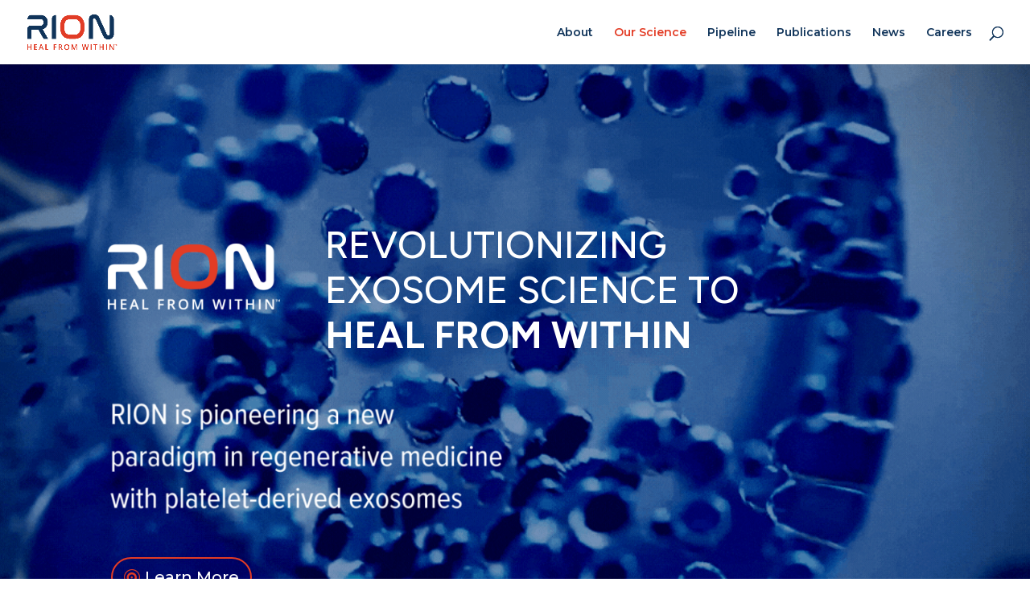

--- FILE ---
content_type: text/css
request_url: https://riontx.com/wp-content/et-cache/8/et-core-unified-tb-116-deferred-8.min.css?ver=1763731163
body_size: 2896
content:
div.et_pb_section.et_pb_section_0_tb_footer{background-image:url(https://riontx.com/wp-content/uploads/2023/12/Rion-website-3.gif)!important}.et_pb_text_0_tb_footer h1{font-family:'Figtree',Helvetica,Arial,Lucida,sans-serif;text-transform:uppercase;font-size:24px;color:#FFFFFF!important;letter-spacing:1px;line-height:1.2em}.et_pb_text_0_tb_footer h2{font-family:'Figtree',Helvetica,Arial,Lucida,sans-serif;font-size:35px;color:#FFFFFF!important;letter-spacing:2px}.et_pb_section_1_tb_footer.et_pb_section{background-color:#10345A!important}.et_pb_image_0_tb_footer{width:63%;text-align:left;margin-left:0}.et_pb_text_1_tb_footer.et_pb_text{color:#FFFFFF!important}.et_pb_text_1_tb_footer{width:67%}.et_pb_social_media_follow_network_0_tb_footer a.icon{background-color:#007bb6!important}.et_pb_social_media_follow_network_1_tb_footer a.icon{background-color:#3b5998!important}.et_pb_social_media_follow_network_2_tb_footer a.icon{background-color:#ea2c59!important}@media only screen and (max-width:980px){.et_pb_image_0_tb_footer .et_pb_image_wrap img{width:auto}}@media only screen and (max-width:767px){.et_pb_image_0_tb_footer .et_pb_image_wrap img{width:auto}}div.et_pb_section.et_pb_section_5{background-size:contain;background-position:center top 1%;background-image:url(https://riontx.com/wp-content/uploads/2023/12/RION_Home_Page-22.png)!important}.et_pb_section_5{border-top-color:#E33C25;border-bottom-color:#E33C25;width:100%;max-width:100%}.et_pb_image_3{max-width:85%;text-align:center}.et_pb_text_7.et_pb_text{color:#E33C25!important}.et_pb_text_7{font-family:'Montserrat',Helvetica,Arial,Lucida,sans-serif;font-size:22px;position:relative;top:0px;bottom:auto;left:0px;right:auto}.et_pb_text_7 h1{font-family:'Figtree',Helvetica,Arial,Lucida,sans-serif;font-weight:700;font-style:italic;font-size:40px;color:#10345A!important}.et_pb_text_8.et_pb_text,.et_pb_text_9.et_pb_text,.et_pb_text_13.et_pb_text,.et_pb_text_21.et_pb_text,.et_pb_text_22 h2,.et_pb_text_23.et_pb_text,.et_pb_text_24.et_pb_text,.et_pb_text_25 h2,.et_pb_text_26.et_pb_text,.et_pb_text_29.et_pb_text,.et_pb_text_31.et_pb_text,.et_pb_text_34.et_pb_text,.et_pb_text_36.et_pb_text,.et_pb_text_41.et_pb_text{color:#10345A!important}.et_pb_text_8,.et_pb_text_18,.et_pb_text_20{font-family:'Montserrat',Helvetica,Arial,Lucida,sans-serif;font-size:18px}body #page-container .et_pb_section .et_pb_button_3{color:#E33C25!important;border-width:2px!important;border-color:#E33C25;border-radius:30px;font-size:22px;padding-right:2em;padding-left:0.7em;background-color:#FFFFFF}body #page-container .et_pb_section .et_pb_button_3:hover:after,body #page-container .et_pb_section .et_pb_button_4:hover:after,body #page-container .et_pb_section .et_pb_button_5:hover:after,body #page-container .et_pb_section .et_pb_button_6:hover:after,body #page-container .et_pb_section .et_pb_button_7:hover:after,body #page-container .et_pb_section .et_pb_button_8:hover:after,body #page-container .et_pb_section .et_pb_button_9:hover:after{margin-left:.3em;left:auto;margin-left:.3em}body #page-container .et_pb_section .et_pb_button_3:after,body #page-container .et_pb_section .et_pb_button_4:after,body #page-container .et_pb_section .et_pb_button_5:after,body #page-container .et_pb_section .et_pb_button_6:after,body #page-container .et_pb_section .et_pb_button_7:after,body #page-container .et_pb_section .et_pb_button_8:after,body #page-container .et_pb_section .et_pb_button_9:after{color:#E33C25;line-height:inherit;font-size:inherit!important;opacity:1;margin-left:.3em;left:auto;font-family:ETmodules!important;font-weight:400!important}.et_pb_button_3_wrapper{position:relative;top:0px;bottom:auto;left:0px;right:auto}.et_pb_button_3,.et_pb_button_3:after,.et_pb_button_4,.et_pb_button_4:after,.et_pb_button_5,.et_pb_button_5:after,.et_pb_button_6,.et_pb_button_6:after,.et_pb_button_7,.et_pb_button_7:after,.et_pb_button_8,.et_pb_button_8:after,.et_pb_button_9,.et_pb_button_9:after{transition:all 300ms ease 0ms}.et_pb_section_6{min-height:892.8px}.et_pb_section_6.et_pb_section,.et_pb_section_7.et_pb_section{padding-top:44px;padding-bottom:0px;margin-top:2px;background-color:#10345A!important}.et_pb_text_9,.et_pb_text_13,.et_pb_text_21,.et_pb_text_24{font-family:'Montserrat',Helvetica,Arial,Lucida,sans-serif;font-size:20px;min-height:64px}.et_pb_text_9 h1,.et_pb_text_13 h1{font-family:'Figtree',Helvetica,Arial,Lucida,sans-serif;font-weight:700;font-style:italic;font-size:40px;color:#FFFFFF!important}.et_pb_text_10 h1,.et_pb_text_14 h1,.et_pb_text_22 h1{font-family:'Montserrat',Helvetica,Arial,Lucida,sans-serif;color:#E33C25!important;letter-spacing:1px;text-align:center}.et_pb_text_10{margin-top:-25px!important;margin-bottom:-135px!important}.et_pb_row_12,.et_pb_row_15{top:67px;bottom:auto}.et_pb_image_4 .et_pb_image_wrap,.et_pb_image_5 .et_pb_image_wrap{border-radius:100px 100px 100px 100px;overflow:hidden}.et_pb_image_4,.et_pb_image_5,.et_pb_image_8,.et_pb_image_9,.et_pb_image_11{text-align:left;margin-left:0}.et_pb_text_11.et_pb_text,.et_pb_text_12.et_pb_text,.et_pb_text_15.et_pb_text,.et_pb_text_16.et_pb_text,.et_pb_text_17.et_pb_text,.et_pb_text_17 h1,.et_pb_text_18.et_pb_text,.et_pb_text_19.et_pb_text,.et_pb_text_19 h1,.et_pb_text_20.et_pb_text,.et_pb_text_39.et_pb_text,.et_pb_text_40.et_pb_text{color:#FFFFFF!important}.et_pb_text_11,.et_pb_text_15,.et_pb_text_17,.et_pb_text_19,.et_pb_text_32 h1{font-size:26px}.et_pb_divider_0,.et_pb_divider_1{width:70%}.et_pb_divider_0:before,.et_pb_divider_1:before,.et_pb_divider_2:before,.et_pb_divider_3:before{border-top-color:#e33c25}.et_pb_text_12{font-size:18px;width:100%;max-width:65%}.et_pb_section_7{min-height:781.8px}.et_pb_text_14{margin-top:-37px!important;margin-bottom:-135px!important}.et_pb_row_15,body #page-container .et-db #et-boc .et-l .et_pb_row_15.et_pb_row,body.et_pb_pagebuilder_layout.single #page-container #et-boc .et-l .et_pb_row_15.et_pb_row,body.et_pb_pagebuilder_layout.single.et_full_width_page #page-container #et-boc .et-l .et_pb_row_15.et_pb_row{width:93%;max-width:2560px}.et_pb_row_16{top:53px;bottom:auto}.et_pb_text_16{font-size:18px;width:100%}.et_pb_section_8.et_pb_section,.et_pb_section_9.et_pb_section{background-color:#10345A!important}.et_pb_image_6,.et_pb_image_7{padding-left:0px;width:100%;text-align:left;margin-left:0}.et_pb_row_19,.et_pb_row_22{min-height:125px}.et_pb_text_21 h1{font-family:'Figtree',Helvetica,Arial,Lucida,sans-serif;font-weight:700;font-style:italic;font-size:52px;color:#10345A!important}.et_pb_text_22,.et_pb_text_25{margin-top:0px!important;margin-bottom:0px!important}.et_pb_text_23{font-size:18px;width:81%}.et_pb_button_4_wrapper,.et_pb_button_5_wrapper{margin-top:50px!important}body #page-container .et_pb_section .et_pb_button_4,body #page-container .et_pb_section .et_pb_button_5,body #page-container .et_pb_section .et_pb_button_6,body #page-container .et_pb_section .et_pb_button_8{color:#E33C25!important;border-width:2px!important;border-color:#E33C25;border-radius:30px;font-size:22px;padding-right:2em;padding-left:0.7em;background-color:RGBA(255,255,255,0)}.dsm_flipbox_child_0 h1.et_pb_module_header,.dsm_flipbox_child_0 h2.et_pb_module_header,.dsm_flipbox_child_0 h3.et_pb_module_header,.dsm_flipbox_child_0 h4.et_pb_module_header,.dsm_flipbox_child_0 h5.et_pb_module_header,.dsm_flipbox_child_0 h6.et_pb_module_header,.dsm_flipbox_child_0 .dsm-subtitle,.dsm_flipbox_child_1 h1.et_pb_module_header,.dsm_flipbox_child_1 h2.et_pb_module_header,.dsm_flipbox_child_1 h3.et_pb_module_header,.dsm_flipbox_child_1 h4.et_pb_module_header,.dsm_flipbox_child_1 h5.et_pb_module_header,.dsm_flipbox_child_1 h6.et_pb_module_header,.dsm_flipbox_child_1 .dsm-subtitle,.dsm_flipbox_child_2 h1.et_pb_module_header,.dsm_flipbox_child_2 h2.et_pb_module_header,.dsm_flipbox_child_2 h3.et_pb_module_header,.dsm_flipbox_child_2 h4.et_pb_module_header,.dsm_flipbox_child_2 h5.et_pb_module_header,.dsm_flipbox_child_2 h6.et_pb_module_header,.dsm_flipbox_child_2 .dsm-subtitle,.dsm_flipbox_child_3 h1.et_pb_module_header,.dsm_flipbox_child_3 h2.et_pb_module_header,.dsm_flipbox_child_3 h3.et_pb_module_header,.dsm_flipbox_child_3 h4.et_pb_module_header,.dsm_flipbox_child_3 h5.et_pb_module_header,.dsm_flipbox_child_3 h6.et_pb_module_header,.dsm_flipbox_child_3 .dsm-subtitle,.dsm_flipbox_child_4 h1.et_pb_module_header,.dsm_flipbox_child_4 h2.et_pb_module_header,.dsm_flipbox_child_4 h3.et_pb_module_header,.dsm_flipbox_child_4 h4.et_pb_module_header,.dsm_flipbox_child_4 h5.et_pb_module_header,.dsm_flipbox_child_4 h6.et_pb_module_header,.dsm_flipbox_child_4 .dsm-subtitle,.dsm_flipbox_child_5 h1.et_pb_module_header,.dsm_flipbox_child_5 h2.et_pb_module_header,.dsm_flipbox_child_5 h3.et_pb_module_header,.dsm_flipbox_child_5 h4.et_pb_module_header,.dsm_flipbox_child_5 h5.et_pb_module_header,.dsm_flipbox_child_5 h6.et_pb_module_header,.dsm_flipbox_child_5 .dsm-subtitle,.dsm_flipbox_child_6 h1.et_pb_module_header,.dsm_flipbox_child_6 h2.et_pb_module_header,.dsm_flipbox_child_6 h3.et_pb_module_header,.dsm_flipbox_child_6 h4.et_pb_module_header,.dsm_flipbox_child_6 h5.et_pb_module_header,.dsm_flipbox_child_6 h6.et_pb_module_header,.dsm_flipbox_child_6 .dsm-subtitle,.dsm_flipbox_child_7 h1.et_pb_module_header,.dsm_flipbox_child_7 h2.et_pb_module_header,.dsm_flipbox_child_7 h3.et_pb_module_header,.dsm_flipbox_child_7 h4.et_pb_module_header,.dsm_flipbox_child_7 h5.et_pb_module_header,.dsm_flipbox_child_7 h6.et_pb_module_header,.dsm_flipbox_child_7 .dsm-subtitle,.dsm_flipbox_child_8 h1.et_pb_module_header,.dsm_flipbox_child_8 h2.et_pb_module_header,.dsm_flipbox_child_8 h3.et_pb_module_header,.dsm_flipbox_child_8 h4.et_pb_module_header,.dsm_flipbox_child_8 h5.et_pb_module_header,.dsm_flipbox_child_8 h6.et_pb_module_header,.dsm_flipbox_child_8 .dsm-subtitle,.dsm_flipbox_child_9 h1.et_pb_module_header,.dsm_flipbox_child_9 h2.et_pb_module_header,.dsm_flipbox_child_9 h3.et_pb_module_header,.dsm_flipbox_child_9 h4.et_pb_module_header,.dsm_flipbox_child_9 h5.et_pb_module_header,.dsm_flipbox_child_9 h6.et_pb_module_header,.dsm_flipbox_child_9 .dsm-subtitle,.dsm_flipbox_child_10 h1.et_pb_module_header,.dsm_flipbox_child_10 h2.et_pb_module_header,.dsm_flipbox_child_10 h3.et_pb_module_header,.dsm_flipbox_child_10 h4.et_pb_module_header,.dsm_flipbox_child_10 h5.et_pb_module_header,.dsm_flipbox_child_10 h6.et_pb_module_header,.dsm_flipbox_child_10 .dsm-subtitle,.dsm_flipbox_child_11 h1.et_pb_module_header,.dsm_flipbox_child_11 h2.et_pb_module_header,.dsm_flipbox_child_11 h3.et_pb_module_header,.dsm_flipbox_child_11 h4.et_pb_module_header,.dsm_flipbox_child_11 h5.et_pb_module_header,.dsm_flipbox_child_11 h6.et_pb_module_header,.dsm_flipbox_child_11 .dsm-subtitle,.dsm_flipbox_child_12 h1.et_pb_module_header,.dsm_flipbox_child_12 h2.et_pb_module_header,.dsm_flipbox_child_12 h3.et_pb_module_header,.dsm_flipbox_child_12 h4.et_pb_module_header,.dsm_flipbox_child_12 h5.et_pb_module_header,.dsm_flipbox_child_12 h6.et_pb_module_header,.dsm_flipbox_child_12 .dsm-subtitle,.dsm_flipbox_child_13 h1.et_pb_module_header,.dsm_flipbox_child_13 h2.et_pb_module_header,.dsm_flipbox_child_13 h3.et_pb_module_header,.dsm_flipbox_child_13 h4.et_pb_module_header,.dsm_flipbox_child_13 h5.et_pb_module_header,.dsm_flipbox_child_13 h6.et_pb_module_header,.dsm_flipbox_child_13 .dsm-subtitle,.dsm_flipbox_child_14 h1.et_pb_module_header,.dsm_flipbox_child_14 h2.et_pb_module_header,.dsm_flipbox_child_14 h3.et_pb_module_header,.dsm_flipbox_child_14 h4.et_pb_module_header,.dsm_flipbox_child_14 h5.et_pb_module_header,.dsm_flipbox_child_14 h6.et_pb_module_header,.dsm_flipbox_child_14 .dsm-subtitle,.dsm_flipbox_child_15 h1.et_pb_module_header,.dsm_flipbox_child_15 h2.et_pb_module_header,.dsm_flipbox_child_15 h3.et_pb_module_header,.dsm_flipbox_child_15 h4.et_pb_module_header,.dsm_flipbox_child_15 h5.et_pb_module_header,.dsm_flipbox_child_15 h6.et_pb_module_header,.dsm_flipbox_child_15 .dsm-subtitle,.dsm_flipbox_child_16 h1.et_pb_module_header,.dsm_flipbox_child_16 h2.et_pb_module_header,.dsm_flipbox_child_16 h3.et_pb_module_header,.dsm_flipbox_child_16 h4.et_pb_module_header,.dsm_flipbox_child_16 h5.et_pb_module_header,.dsm_flipbox_child_16 h6.et_pb_module_header,.dsm_flipbox_child_16 .dsm-subtitle,.dsm_flipbox_child_17 h1.et_pb_module_header,.dsm_flipbox_child_17 h2.et_pb_module_header,.dsm_flipbox_child_17 h3.et_pb_module_header,.dsm_flipbox_child_17 h4.et_pb_module_header,.dsm_flipbox_child_17 h5.et_pb_module_header,.dsm_flipbox_child_17 h6.et_pb_module_header,.dsm_flipbox_child_17 .dsm-subtitle,.dsm_flipbox_child_18 h1.et_pb_module_header,.dsm_flipbox_child_18 h2.et_pb_module_header,.dsm_flipbox_child_18 h3.et_pb_module_header,.dsm_flipbox_child_18 h4.et_pb_module_header,.dsm_flipbox_child_18 h5.et_pb_module_header,.dsm_flipbox_child_18 h6.et_pb_module_header,.dsm_flipbox_child_18 .dsm-subtitle,.dsm_flipbox_child_19 h1.et_pb_module_header,.dsm_flipbox_child_19 h2.et_pb_module_header,.dsm_flipbox_child_19 h3.et_pb_module_header,.dsm_flipbox_child_19 h4.et_pb_module_header,.dsm_flipbox_child_19 h5.et_pb_module_header,.dsm_flipbox_child_19 h6.et_pb_module_header,.dsm_flipbox_child_19 .dsm-subtitle,.dsm_flipbox_child_20 h1.et_pb_module_header,.dsm_flipbox_child_20 h2.et_pb_module_header,.dsm_flipbox_child_20 h3.et_pb_module_header,.dsm_flipbox_child_20 h4.et_pb_module_header,.dsm_flipbox_child_20 h5.et_pb_module_header,.dsm_flipbox_child_20 h6.et_pb_module_header,.dsm_flipbox_child_20 .dsm-subtitle,.dsm_flipbox_child_21 h1.et_pb_module_header,.dsm_flipbox_child_21 h2.et_pb_module_header,.dsm_flipbox_child_21 h3.et_pb_module_header,.dsm_flipbox_child_21 h4.et_pb_module_header,.dsm_flipbox_child_21 h5.et_pb_module_header,.dsm_flipbox_child_21 h6.et_pb_module_header,.dsm_flipbox_child_21 .dsm-subtitle,.dsm_flipbox_child_22 h1.et_pb_module_header,.dsm_flipbox_child_22 h2.et_pb_module_header,.dsm_flipbox_child_22 h3.et_pb_module_header,.dsm_flipbox_child_22 h4.et_pb_module_header,.dsm_flipbox_child_22 h5.et_pb_module_header,.dsm_flipbox_child_22 h6.et_pb_module_header,.dsm_flipbox_child_22 .dsm-subtitle,.dsm_flipbox_child_23 h1.et_pb_module_header,.dsm_flipbox_child_23 h2.et_pb_module_header,.dsm_flipbox_child_23 h3.et_pb_module_header,.dsm_flipbox_child_23 h4.et_pb_module_header,.dsm_flipbox_child_23 h5.et_pb_module_header,.dsm_flipbox_child_23 h6.et_pb_module_header,.dsm_flipbox_child_23 .dsm-subtitle{line-height:1em}.dsm_flipbox_0,.dsm_flipbox_4{background-color:#FFFFFF;width:100%}.dsm_flipbox_0 .dsm-flipbox,.dsm_flipbox_1 .dsm-flipbox,.dsm_flipbox_2 .dsm-flipbox,.dsm_flipbox_3 .dsm-flipbox,.dsm_flipbox_4 .dsm-flipbox,.dsm_flipbox_5 .dsm-flipbox,.dsm_flipbox_6 .dsm-flipbox,.dsm_flipbox_7 .dsm-flipbox{height:250px}.dsm_flipbox_1,.dsm_flipbox_2,.dsm_flipbox_3,.dsm_flipbox_5,.dsm_flipbox_6,.dsm_flipbox_7{background-color:#FFFFFF}.et_pb_text_24 h1{font-family:'Figtree',Helvetica,Arial,Lucida,sans-serif;font-weight:700;font-style:italic;font-size:46px;color:#10345A!important}.et_pb_text_25 h1{font-family:'Montserrat',Helvetica,Arial,Lucida,sans-serif;font-size:21px;color:#E33C25!important;letter-spacing:1px;text-align:center}.et_pb_row_23,body #page-container .et-db #et-boc .et-l .et_pb_row_23.et_pb_row,body.et_pb_pagebuilder_layout.single #page-container #et-boc .et-l .et_pb_row_23.et_pb_row,body.et_pb_pagebuilder_layout.single.et_full_width_page #page-container #et-boc .et-l .et_pb_row_23.et_pb_row{width:90%}.et_pb_text_26{font-size:16px;width:100%}div.et_pb_section.et_pb_section_12,div.et_pb_section.et_pb_section_15{background-size:initial;background-position:left 80% bottom 0px;background-image:url(https://riontx.com/wp-content/uploads/2023/12/RION_Home_Page-23.png)!important}.et_pb_section_12.et_pb_section,.et_pb_section_15.et_pb_section{background-color:#FFFFFF!important}.et_pb_text_27 h1{font-size:27px}.et_pb_text_27 h2{font-family:'Figtree',Helvetica,Arial,Lucida,sans-serif;font-weight:300;font-size:75px;color:#10345A!important;letter-spacing:1px;line-height:0.9em}.et_pb_text_27,.et_pb_text_32{margin-top:80px!important;position:relative;top:-40px;bottom:auto;left:0px;right:auto}.et_pb_button_6_wrapper,.et_pb_button_8_wrapper{margin-top:100px!important;position:relative;top:-109px;bottom:auto;left:0px;right:auto}.et_pb_section_13{min-height:493.4px}.et_pb_section_13.et_pb_section{padding-top:3px;padding-bottom:0px}.et_pb_row_26,.et_pb_row_29{position:static!important;top:0px;right:auto;bottom:auto;left:0px}.et_pb_text_28 h1{font-family:'Figtree',Helvetica,Arial,Lucida,sans-serif;color:#E33C25!important;text-align:left}.et_pb_text_29{font-family:'Montserrat',Helvetica,Arial,Lucida,sans-serif;font-size:20px;width:100%;max-width:100%}.et_pb_section_14,.et_pb_section_17{min-height:186px}.et_pb_section_14.et_pb_section{padding-top:1px;padding-bottom:4px;margin-top:42px}.et_pb_row_27.et_pb_row{margin-top:35px!important;margin-right:auto!important;margin-left:auto!important}.et_pb_row_27,body #page-container .et-db #et-boc .et-l .et_pb_row_27.et_pb_row,body.et_pb_pagebuilder_layout.single #page-container #et-boc .et-l .et_pb_row_27.et_pb_row,body.et_pb_pagebuilder_layout.single.et_full_width_page #page-container #et-boc .et-l .et_pb_row_27.et_pb_row,.et_pb_row_30,body #page-container .et-db #et-boc .et-l .et_pb_row_30.et_pb_row,body.et_pb_pagebuilder_layout.single #page-container #et-boc .et-l .et_pb_row_30.et_pb_row,body.et_pb_pagebuilder_layout.single.et_full_width_page #page-container #et-boc .et-l .et_pb_row_30.et_pb_row{max-width:2560px}.et_pb_text_30 h1{font-family:'Figtree',Helvetica,Arial,Lucida,sans-serif;color:#E33C25!important;text-align:right}.et_pb_text_31{font-size:20px;margin-top:110px!important;margin-left:150px!important;width:100%;position:relative;top:-116px;bottom:auto;left:-150px;right:auto}body #page-container .et_pb_section .et_pb_button_7,body #page-container .et_pb_section .et_pb_button_9{color:#E33C25!important;border-width:2px!important;border-color:#E33C25;border-radius:30px;font-size:15px;padding-right:2em;padding-left:0.7em;background-color:RGBA(255,255,255,0)}.et_pb_button_7_wrapper{position:relative;top:-130px;bottom:auto;left:0px;right:auto}.et_pb_image_10,.et_pb_image_13{width:100%;text-align:left;margin-left:0}.et_pb_text_32 h2{font-family:'Figtree',Helvetica,Arial,Lucida,sans-serif;font-weight:300;font-size:48px;color:#10345A!important;letter-spacing:1px;line-height:0.9em}.et_pb_row_29,body #page-container .et-db #et-boc .et-l .et_pb_row_29.et_pb_row,body.et_pb_pagebuilder_layout.single #page-container #et-boc .et-l .et_pb_row_29.et_pb_row,body.et_pb_pagebuilder_layout.single.et_full_width_page #page-container #et-boc .et-l .et_pb_row_29.et_pb_row{width:100%}.et_pb_image_12,.et_pb_image_14,.dsm_flipbox_8 h1.et_pb_module_header,.dsm_flipbox_8 h2.et_pb_module_header,.dsm_flipbox_8 h3.et_pb_module_header,.dsm_flipbox_8 h4.et_pb_module_header,.dsm_flipbox_8 h5.et_pb_module_header,.dsm_flipbox_8 h6.et_pb_module_header,.dsm_flipbox_9 h1.et_pb_module_header,.dsm_flipbox_9 h2.et_pb_module_header,.dsm_flipbox_9 h3.et_pb_module_header,.dsm_flipbox_9 h4.et_pb_module_header,.dsm_flipbox_9 h5.et_pb_module_header,.dsm_flipbox_9 h6.et_pb_module_header,.dsm_flipbox_10 h1.et_pb_module_header,.dsm_flipbox_10 h2.et_pb_module_header,.dsm_flipbox_10 h3.et_pb_module_header,.dsm_flipbox_10 h4.et_pb_module_header,.dsm_flipbox_10 h5.et_pb_module_header,.dsm_flipbox_10 h6.et_pb_module_header,.dsm_flipbox_11 h1.et_pb_module_header,.dsm_flipbox_11 h2.et_pb_module_header,.dsm_flipbox_11 h3.et_pb_module_header,.dsm_flipbox_11 h4.et_pb_module_header,.dsm_flipbox_11 h5.et_pb_module_header,.dsm_flipbox_11 h6.et_pb_module_header{text-align:center}.et_pb_text_33 h1{font-family:'Figtree',Helvetica,Arial,Lucida,sans-serif;font-size:27px;color:#E33C25!important;text-align:center}.et_pb_text_34{font-family:'Montserrat',Helvetica,Arial,Lucida,sans-serif;font-size:20px;width:100%;max-width:94%}.et_pb_section_17.et_pb_section{padding-top:1px}.et_pb_text_35 h1{font-family:'Figtree',Helvetica,Arial,Lucida,sans-serif;color:#E33C25!important;text-align:center}.et_pb_text_36{font-size:20px;width:100%;max-width:100%}div.et_pb_section.et_pb_section_18{background-size:100% 100%;background-image:url(https://riontx.com/wp-content/uploads/2023/12/Rion-website-4.gif)!important}.et_pb_section_18.et_pb_section{padding-bottom:77px;background-color:#10345A!important}.et_pb_text_37 h1{font-family:'Figtree',Helvetica,Arial,Lucida,sans-serif;font-weight:700;font-style:italic;font-size:52px;color:#FFFFFF!important;letter-spacing:1px;text-align:center}.et_pb_text_38 h1{font-family:'Figtree',Helvetica,Arial,Lucida,sans-serif;font-size:35px;color:#FFFFFF!important;text-align:center}.et_pb_text_39{font-size:18px;margin-left:30px!important;width:100%;max-width:100%}.dsm_flipbox_8 .dsm_flipbox_child,.dsm_flipbox_9 .dsm_flipbox_child,.dsm_flipbox_10 .dsm_flipbox_child,.dsm_flipbox_11 .dsm_flipbox_child{border-radius:15px 15px 15px 15px;overflow:hidden;border-width:1px;border-color:#E33C25}.et_pb_text_40{font-size:18px;letter-spacing:1px;margin-left:30px!important}.et_pb_text_40 h2{font-family:'Figtree',Helvetica,Arial,Lucida,sans-serif;font-weight:600;color:#FFFFFF!important}.et_pb_section_19{height:196px;min-height:100px}.et_pb_text_41{font-size:25px;padding-bottom:311px!important}.dsm_flipbox .dsm_flipbox_child_0 h1.et_pb_module_header,.dsm_flipbox .dsm_flipbox_child_0 h2.et_pb_module_header,.dsm_flipbox .dsm_flipbox_child_0 h3.et_pb_module_header,.dsm_flipbox .dsm_flipbox_child_0 h4.et_pb_module_header,.dsm_flipbox .dsm_flipbox_child_0 h5.et_pb_module_header,.dsm_flipbox .dsm_flipbox_child_0 h6.et_pb_module_header,.dsm_flipbox .dsm_flipbox_child_2 h1.et_pb_module_header,.dsm_flipbox .dsm_flipbox_child_2 h2.et_pb_module_header,.dsm_flipbox .dsm_flipbox_child_2 h3.et_pb_module_header,.dsm_flipbox .dsm_flipbox_child_2 h4.et_pb_module_header,.dsm_flipbox .dsm_flipbox_child_2 h5.et_pb_module_header,.dsm_flipbox .dsm_flipbox_child_2 h6.et_pb_module_header,.dsm_flipbox .dsm_flipbox_child_4 h1.et_pb_module_header,.dsm_flipbox .dsm_flipbox_child_4 h2.et_pb_module_header,.dsm_flipbox .dsm_flipbox_child_4 h3.et_pb_module_header,.dsm_flipbox .dsm_flipbox_child_4 h4.et_pb_module_header,.dsm_flipbox .dsm_flipbox_child_4 h5.et_pb_module_header,.dsm_flipbox .dsm_flipbox_child_4 h6.et_pb_module_header,.dsm_flipbox .dsm_flipbox_child_6 h1.et_pb_module_header,.dsm_flipbox .dsm_flipbox_child_6 h2.et_pb_module_header,.dsm_flipbox .dsm_flipbox_child_6 h3.et_pb_module_header,.dsm_flipbox .dsm_flipbox_child_6 h4.et_pb_module_header,.dsm_flipbox .dsm_flipbox_child_6 h5.et_pb_module_header,.dsm_flipbox .dsm_flipbox_child_6 h6.et_pb_module_header,.dsm_flipbox .dsm_flipbox_child_8 h1.et_pb_module_header,.dsm_flipbox .dsm_flipbox_child_8 h2.et_pb_module_header,.dsm_flipbox .dsm_flipbox_child_8 h3.et_pb_module_header,.dsm_flipbox .dsm_flipbox_child_8 h4.et_pb_module_header,.dsm_flipbox .dsm_flipbox_child_8 h5.et_pb_module_header,.dsm_flipbox .dsm_flipbox_child_8 h6.et_pb_module_header,.dsm_flipbox .dsm_flipbox_child_10 h1.et_pb_module_header,.dsm_flipbox .dsm_flipbox_child_10 h2.et_pb_module_header,.dsm_flipbox .dsm_flipbox_child_10 h3.et_pb_module_header,.dsm_flipbox .dsm_flipbox_child_10 h4.et_pb_module_header,.dsm_flipbox .dsm_flipbox_child_10 h5.et_pb_module_header,.dsm_flipbox .dsm_flipbox_child_10 h6.et_pb_module_header,.dsm_flipbox .dsm_flipbox_child_12 h1.et_pb_module_header,.dsm_flipbox .dsm_flipbox_child_12 h2.et_pb_module_header,.dsm_flipbox .dsm_flipbox_child_12 h3.et_pb_module_header,.dsm_flipbox .dsm_flipbox_child_12 h4.et_pb_module_header,.dsm_flipbox .dsm_flipbox_child_12 h5.et_pb_module_header,.dsm_flipbox .dsm_flipbox_child_12 h6.et_pb_module_header,.dsm_flipbox .dsm_flipbox_child_14 h1.et_pb_module_header,.dsm_flipbox .dsm_flipbox_child_14 h2.et_pb_module_header,.dsm_flipbox .dsm_flipbox_child_14 h3.et_pb_module_header,.dsm_flipbox .dsm_flipbox_child_14 h4.et_pb_module_header,.dsm_flipbox .dsm_flipbox_child_14 h5.et_pb_module_header,.dsm_flipbox .dsm_flipbox_child_14 h6.et_pb_module_header{font-family:'Figtree',Helvetica,Arial,Lucida,sans-serif;font-weight:300;font-size:40px;color:#000000!important;letter-spacing:1px;text-align:center}.dsm_flipbox_child_0,.dsm_flipbox_child_8{background-size:contain;background-image:url(https://riontx.com/wp-content/uploads/2023/12/RION_Home_Page-9.png);border-radius:15px 15px 15px 15px;overflow:hidden;border-width:1px;border-color:#10345A;box-shadow:10px 10px 10px 0px rgba(0,0,0,0.3)}.dsm_flipbox_child_1,.dsm_flipbox_child_3,.dsm_flipbox_child_5,.dsm_flipbox_child_7,.dsm_flipbox_child_9,.dsm_flipbox_child_11,.dsm_flipbox_child_13,.dsm_flipbox_child_15{background-color:#FFFFFF;border-radius:15px 15px 15px 15px;overflow:hidden;border-width:1px;border-color:#10345A}.dsm_flipbox_child_2,.dsm_flipbox_child_10{background-size:contain;background-image:url(https://riontx.com/wp-content/uploads/2023/12/RION_Home_Page-8.png);border-radius:15px 15px 15px 15px;overflow:hidden;border-width:1px;border-color:#10345A;box-shadow:10px 10px 10px 0px rgba(0,0,0,0.3)}.dsm_flipbox_child_4,.dsm_flipbox_child_12{background-size:contain;background-image:url(https://riontx.com/wp-content/uploads/2023/12/RION_Home_Page-6.png);border-radius:15px 15px 15px 15px;overflow:hidden;border-width:1px;border-color:#10345A;box-shadow:10px 10px 10px 0px rgba(0,0,0,0.3)}.dsm_flipbox_child_6,.dsm_flipbox_child_14{background-size:contain;background-image:url(https://riontx.com/wp-content/uploads/2023/12/RION_Home_Page-7.png);border-radius:15px 15px 15px 15px;overflow:hidden;border-width:1px;border-color:#10345A;box-shadow:10px 10px 10px 0px rgba(0,0,0,0.3)}.et_pb_column_46,.et_pb_column_47{padding-top:0px;padding-right:0px;padding-bottom:0px;padding-left:0px}.dsm_flipbox .dsm_flipbox_child_16 h1.et_pb_module_header,.dsm_flipbox .dsm_flipbox_child_16 h2.et_pb_module_header,.dsm_flipbox .dsm_flipbox_child_16 h3.et_pb_module_header,.dsm_flipbox .dsm_flipbox_child_16 h4.et_pb_module_header,.dsm_flipbox .dsm_flipbox_child_16 h5.et_pb_module_header,.dsm_flipbox .dsm_flipbox_child_16 h6.et_pb_module_header,.dsm_flipbox .dsm_flipbox_child_18 h1.et_pb_module_header,.dsm_flipbox .dsm_flipbox_child_18 h2.et_pb_module_header,.dsm_flipbox .dsm_flipbox_child_18 h3.et_pb_module_header,.dsm_flipbox .dsm_flipbox_child_18 h4.et_pb_module_header,.dsm_flipbox .dsm_flipbox_child_18 h5.et_pb_module_header,.dsm_flipbox .dsm_flipbox_child_18 h6.et_pb_module_header,.dsm_flipbox .dsm_flipbox_child_20 h1.et_pb_module_header,.dsm_flipbox .dsm_flipbox_child_20 h2.et_pb_module_header,.dsm_flipbox .dsm_flipbox_child_20 h3.et_pb_module_header,.dsm_flipbox .dsm_flipbox_child_20 h4.et_pb_module_header,.dsm_flipbox .dsm_flipbox_child_20 h5.et_pb_module_header,.dsm_flipbox .dsm_flipbox_child_20 h6.et_pb_module_header,.dsm_flipbox .dsm_flipbox_child_22 h1.et_pb_module_header,.dsm_flipbox .dsm_flipbox_child_22 h2.et_pb_module_header,.dsm_flipbox .dsm_flipbox_child_22 h3.et_pb_module_header,.dsm_flipbox .dsm_flipbox_child_22 h4.et_pb_module_header,.dsm_flipbox .dsm_flipbox_child_22 h5.et_pb_module_header,.dsm_flipbox .dsm_flipbox_child_22 h6.et_pb_module_header{font-size:40px;color:#10345A!important;text-align:center}.dsm_flipbox_child_16,.dsm_flipbox_child_18,.dsm_flipbox_child_20,.dsm_flipbox_child_22{background-color:#FFFFFF;border-width:2px;padding-right:25px;padding-left:25px}.dsm_flipbox .dsm_flipbox_child_17 h1.et_pb_module_header,.dsm_flipbox .dsm_flipbox_child_17 h2.et_pb_module_header,.dsm_flipbox .dsm_flipbox_child_17 h3.et_pb_module_header,.dsm_flipbox .dsm_flipbox_child_17 h4.et_pb_module_header,.dsm_flipbox .dsm_flipbox_child_17 h5.et_pb_module_header,.dsm_flipbox .dsm_flipbox_child_17 h6.et_pb_module_header,.dsm_flipbox .dsm_flipbox_child_19 h1.et_pb_module_header,.dsm_flipbox .dsm_flipbox_child_19 h2.et_pb_module_header,.dsm_flipbox .dsm_flipbox_child_19 h3.et_pb_module_header,.dsm_flipbox .dsm_flipbox_child_19 h4.et_pb_module_header,.dsm_flipbox .dsm_flipbox_child_19 h5.et_pb_module_header,.dsm_flipbox .dsm_flipbox_child_19 h6.et_pb_module_header,.dsm_flipbox .dsm_flipbox_child_21 h1.et_pb_module_header,.dsm_flipbox .dsm_flipbox_child_21 h2.et_pb_module_header,.dsm_flipbox .dsm_flipbox_child_21 h3.et_pb_module_header,.dsm_flipbox .dsm_flipbox_child_21 h4.et_pb_module_header,.dsm_flipbox .dsm_flipbox_child_21 h5.et_pb_module_header,.dsm_flipbox .dsm_flipbox_child_21 h6.et_pb_module_header,.dsm_flipbox .dsm_flipbox_child_23 h1.et_pb_module_header,.dsm_flipbox .dsm_flipbox_child_23 h2.et_pb_module_header,.dsm_flipbox .dsm_flipbox_child_23 h3.et_pb_module_header,.dsm_flipbox .dsm_flipbox_child_23 h4.et_pb_module_header,.dsm_flipbox .dsm_flipbox_child_23 h5.et_pb_module_header,.dsm_flipbox .dsm_flipbox_child_23 h6.et_pb_module_header{font-size:30px;color:#10345A!important;text-align:center}.dsm_flipbox_child_17,.dsm_flipbox_child_19,.dsm_flipbox_child_21,.dsm_flipbox_child_23{background-color:#FFFFFF;padding-right:25px;padding-left:25px}.et_pb_divider_0.et_pb_module,.et_pb_text_12.et_pb_module,.et_pb_divider_1.et_pb_module,.et_pb_text_16.et_pb_module,.et_pb_text_23.et_pb_module,.dsm_flipbox_0.et_pb_module,.et_pb_row_23.et_pb_row,.et_pb_text_26.et_pb_module,.dsm_flipbox_4.et_pb_module,.et_pb_row_26.et_pb_row,.et_pb_text_29.et_pb_module,.et_pb_text_34.et_pb_module{margin-left:auto!important;margin-right:auto!important}.et_pb_row_15.et_pb_row,.et_pb_image_6.et_pb_module,.et_pb_image_7.et_pb_module{margin-left:auto!important;margin-right:0px!important}@media only screen and (min-width:981px){.et_pb_section_5,.et_pb_section_7,.et_pb_section_9,.et_pb_section_11,.et_pb_section_15,.et_pb_section_16,.et_pb_section_17{display:none!important}}@media only screen and (max-width:980px){.et_pb_section_5{border-top-color:#E33C25;border-bottom-color:#E33C25}.et_pb_image_3 .et_pb_image_wrap img,.et_pb_image_4 .et_pb_image_wrap img,.et_pb_image_5 .et_pb_image_wrap img,.et_pb_image_6 .et_pb_image_wrap img,.et_pb_image_7 .et_pb_image_wrap img,.et_pb_image_8 .et_pb_image_wrap img,.et_pb_image_9 .et_pb_image_wrap img,.et_pb_image_10 .et_pb_image_wrap img,.et_pb_image_11 .et_pb_image_wrap img,.et_pb_image_12 .et_pb_image_wrap img,.et_pb_image_13 .et_pb_image_wrap img,.et_pb_image_14 .et_pb_image_wrap img{width:auto}body #page-container .et_pb_section .et_pb_button_3:after,body #page-container .et_pb_section .et_pb_button_4:after,body #page-container .et_pb_section .et_pb_button_5:after,body #page-container .et_pb_section .et_pb_button_6:after,body #page-container .et_pb_section .et_pb_button_7:after,body #page-container .et_pb_section .et_pb_button_8:after,body #page-container .et_pb_section .et_pb_button_9:after{line-height:inherit;font-size:inherit!important;margin-left:.3em;left:auto;display:inline-block;opacity:1;content:attr(data-icon);font-family:ETmodules!important;font-weight:400!important}body #page-container .et_pb_section .et_pb_button_3:before,body #page-container .et_pb_section .et_pb_button_4:before,body #page-container .et_pb_section .et_pb_button_5:before,body #page-container .et_pb_section .et_pb_button_6:before,body #page-container .et_pb_section .et_pb_button_7:before,body #page-container .et_pb_section .et_pb_button_8:before,body #page-container .et_pb_section .et_pb_button_9:before{display:none}body #page-container .et_pb_section .et_pb_button_3:hover:after,body #page-container .et_pb_section .et_pb_button_4:hover:after,body #page-container .et_pb_section .et_pb_button_5:hover:after,body #page-container .et_pb_section .et_pb_button_6:hover:after,body #page-container .et_pb_section .et_pb_button_7:hover:after,body #page-container .et_pb_section .et_pb_button_8:hover:after,body #page-container .et_pb_section .et_pb_button_9:hover:after{margin-left:.3em;left:auto;margin-left:.3em}}@media only screen and (min-width:768px) and (max-width:980px){.et_pb_section_5,.et_pb_section_7,.et_pb_section_9,.et_pb_section_11,.et_pb_section_15,.et_pb_section_16,.et_pb_section_17{display:none!important}}@media only screen and (max-width:767px){.et_pb_section_5{border-top-color:#E33C25;border-bottom-color:#E33C25}.et_pb_image_3 .et_pb_image_wrap img,.et_pb_image_4 .et_pb_image_wrap img,.et_pb_image_5 .et_pb_image_wrap img,.et_pb_image_6 .et_pb_image_wrap img,.et_pb_image_7 .et_pb_image_wrap img,.et_pb_image_8 .et_pb_image_wrap img,.et_pb_image_9 .et_pb_image_wrap img,.et_pb_image_10 .et_pb_image_wrap img,.et_pb_image_11 .et_pb_image_wrap img,.et_pb_image_12 .et_pb_image_wrap img,.et_pb_image_13 .et_pb_image_wrap img,.et_pb_image_14 .et_pb_image_wrap img{width:auto}body #page-container .et_pb_section .et_pb_button_3:after,body #page-container .et_pb_section .et_pb_button_4:after,body #page-container .et_pb_section .et_pb_button_5:after,body #page-container .et_pb_section .et_pb_button_6:after,body #page-container .et_pb_section .et_pb_button_7:after,body #page-container .et_pb_section .et_pb_button_8:after,body #page-container .et_pb_section .et_pb_button_9:after{line-height:inherit;font-size:inherit!important;margin-left:.3em;left:auto;display:inline-block;opacity:1;content:attr(data-icon);font-family:ETmodules!important;font-weight:400!important}body #page-container .et_pb_section .et_pb_button_3:before,body #page-container .et_pb_section .et_pb_button_4:before,body #page-container .et_pb_section .et_pb_button_5:before,body #page-container .et_pb_section .et_pb_button_6:before,body #page-container .et_pb_section .et_pb_button_7:before,body #page-container .et_pb_section .et_pb_button_8:before,body #page-container .et_pb_section .et_pb_button_9:before{display:none}body #page-container .et_pb_section .et_pb_button_3:hover:after,body #page-container .et_pb_section .et_pb_button_4:hover:after,body #page-container .et_pb_section .et_pb_button_5:hover:after,body #page-container .et_pb_section .et_pb_button_6:hover:after,body #page-container .et_pb_section .et_pb_button_7:hover:after,body #page-container .et_pb_section .et_pb_button_8:hover:after,body #page-container .et_pb_section .et_pb_button_9:hover:after{margin-left:.3em;left:auto;margin-left:.3em}.et_pb_section_6,.et_pb_section_8,.et_pb_section_10,.et_pb_section_12,.et_pb_section_13,.et_pb_section_14{display:none!important}}